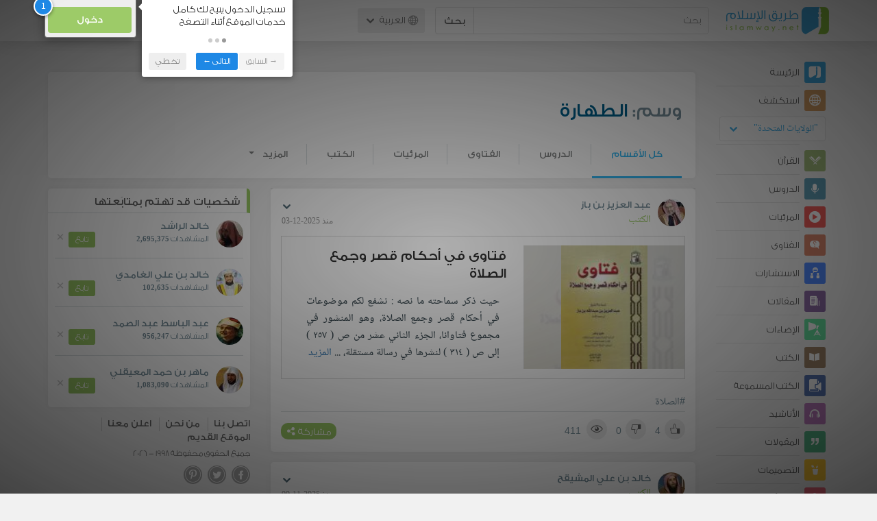

--- FILE ---
content_type: text/html; charset=UTF-8
request_url: https://ar.islamway.net/tag/%D8%A7%D9%84%D8%B7%D9%87%D8%A7%D8%B1%D8%A9
body_size: 13006
content:
<!DOCTYPE html>
<html lang="ar">
<head>
    <meta charset="utf-8">
    <title>وسم: الطهارة - طريق الإسلام</title>
    <link rel="canonical" href="https://ar.islamway.net/tag/%D8%A7%D9%84%D8%B7%D9%87%D8%A7%D8%B1%D8%A9"/>
        <meta name="viewport" content="width=device-width, initial-scale=1, maximum-scale=5">
    <link rel="preconnect" href="//static.islamway.net">
    <link rel="preload" href="//static.islamway.net/bundles/islamway/fonts/iw-icons-1.4.woff2" as="font" type="font/woff2" crossorigin>
            <link rel="preload" href="//static.islamway.net/bundles/islamway/fonts/gess-med.woff2" as="font" type="font/woff2" crossorigin>
        <link rel="preload" href="//static.islamway.net/bundles/islamway/fonts/noto-naskh-ar.woff2" as="font" type="font/woff2" crossorigin>
        <link rel="preload" href="//static.islamway.net/bundles/islamway/fonts/gess-light.woff2" as="font" type="font/woff2" crossorigin>
        <meta http-equiv="X-UA-Compatible" content="IE=edge">
    <link rel="icon" type="image/x-icon" href="/favicon.ico"/>
    <meta name="theme-color" content="#3c763d"/>
    
    
    
<script type="application/ld+json">
{
    "@context": "http://schema.org",
    "@type": "WebPage"
}
</script>
            <script>
        window.ga=window.ga||function(){(ga.q=ga.q||[]).push(arguments)};ga.l=+new Date;
        ga('create', 'UA-383411-1', {'cookieDomain': 'none','siteSpeedSampleRate': 20});
        ga('require', 'displayfeatures');
        ga('set', 'anonymizeIp', true);
        ga('send', 'pageview');
        ga('set', 'contentGroup3', 'islamw');
        ga('set', 'contentGroup5', window.matchMedia('(display-mode: standalone)').matches ? 'standalone' : 'browser');
    </script>
    <script async src='https://www.google-analytics.com/analytics.js'></script>

    <link rel="manifest" href="/manifest-ar.json"/>
    <link rel="publisher" href="https://plus.google.com/112852462581299882836/"/>     <link rel="home" href="https://ar.islamway.net/"/>
    <meta name="application-name" content="طريق الإسلام"/>
            <link rel="stylesheet" href="https://static.islamway.net/bundles/islamway/css/bootstrap-3.3.4.min.css">
                    <link rel="stylesheet" href="https://static.islamway.net/bundles/islamway/css/bootstrap-rtl-3.3.4.min.css">
                                            <link rel="stylesheet" href="https://static.islamway.net/assets/1.1.15/css/main_rtl.min.css">
                            <link rel="stylesheet" href="/bundles/islamway/css/ramadan1446.css">
        <style>
    .fatwarequest-user-email { color: #2196f3; }
    .entry-view .book-cover { width: 80%; max-width: 400px !important; }
    .post-details .img-wpr img { width: 100% }
    .entry-view .scholarBottom div.info a { color: #555; font-size: 11pt; }
    .brief-biography { font-size: 9pt; }
    @media (max-width: 480px) {
      .post-details #accordion .panel-body { padding: 15px 3px 3px; }
    }

    #content-wpr .entry-view .breadcrumbs, #content-wpr .collection-wpr .breadcrumbs { display: block; margin: 0; padding: 0 20px 10px; max-width: 100%; overflow: hidden; }
    #content-wpr .breadcrumbs ul { width: 800px; }
    #content-wpr .breadcrumbs li a, .breadcrumbs li span { font: 200 13px GE_SS !important; padding: 0; }
    #content-wpr .breadcrumbs li a span { color: #1e88e5; }
    #content-wpr .breadcrumbs li + li::before { content: ""; padding: 0; }

    #content-header.aggregate-173 .iw-panel {
        position: relative;
        margin-top: 0 !important;
        padding: 70px 30px !important;
        text-align: center;
        background-position: left bottom;
        background-repeat: no-repeat;
        background-size: cover;
        background-image: url(/bundles/islamway/images/ramadan-banner-bg.png);
        background-color: #42a9df;
    }
    
    #content-header.aggregate-178 .iw-panel, 
    #content-header.aggregate-182 .iw-panel, 
    #content-header.aggregate-184 .iw-panel, 
    #content-header.aggregate-186 .iw-panel, 
    #content-header.aggregate-188 .iw-panel,
	#content-header.aggregate-190 .iw-panel {
        position: relative;
        margin-top: 0 !important;
        padding: 70px 30px !important;
        text-align: center;
        background-position: left bottom;
        background-repeat: no-repeat;
        background-size: cover;
        background-color: #42a9df;
    }
    
    #content-header.aggregate-178 .iw-panel {
        background-image: url(/bundles/islamway/images/ramadan-1442-banner-bg-02.jpg);
    }
    
    #content-header.aggregate-182 .iw-panel {
        background-image: url(/bundles/islamway/images/ramadan-1443-banner-bg-02.jpg);
    }
    
    #content-header.aggregate-184 .iw-panel {
        background-image: url(/bundles/islamway/images/Lial-Ashr.png);
    }

    #content-header.aggregate-186 .iw-panel {
        background-image: url(/bundles/islamway/images/ramadan-1444-banner-bg-02.jpg);
    }

    #content-header.aggregate-188 .iw-panel {
        background-image: url(/bundles/islamway/images/ramadan-1445-banner-bg-02.jpg);
    }
	
	#content-header.aggregate-190 .iw-panel {
        background-image: url(/bundles/islamway/images/ramadan-1446-banner-bg-02.jpg);
    }

    #content-header.aggregate-173 h1 span, 
    #content-header.aggregate-178 h1 span, 
    #content-header.aggregate-182 h1 span, 
    #content-header.aggregate-184 h1 span, 
    #content-header.aggregate-186 h1 span, 
    #content-header.aggregate-188 h1 span,
    #content-header.aggregate-190 h1 span {
        display: none;
    }

    #content-header.aggregate-173 h1, 
    #content-header.aggregate-178 h1, 
    #content-header.aggregate-182 h1, 
    #content-header.aggregate-184 h1, 
    #content-header.aggregate-186 h1,
    #content-header.aggregate-188 h1,
    #content-header.aggregate-190 h1 {
        color: #fff !important;
        margin: 0 !important;
    }
    </style>
    <script>var isOldIE = false;</script>
    <!--[if lt IE 9]>
    <script>
        // <![CDATA[
    isOldIE = true;
    document.createElement('header');document.createElement('nav');document.createElement('main');document.createElement('footer');
    // ]]>
    </script>
    <![endif]-->
    <!--[if lte IE 9]>
    <script src="//static.islamway.net/bundles/islamway/js/respond-1.4.2.min.js"></script>
    <![endif]-->
</head>
<body class="rtl hover" itemscope itemtype="http://schema.org/WebPage">
<div class="main-wrapper">
    <header class="nav-onscroll nav-down" itemscope itemtype="http://schema.org/WPHeader">
        <div id="header-top">
            <div id="brand-bar">
                <div class="container">
                    <div class="brand-bar-search">
                        <div class="brand-logo">
                            <a href="/">
                                <img height="40" src="//static.islamway.net/uploads/settings/ar-logo.png" alt="طريق الإسلام">
                            </a>
                        </div>
                        <div id="search-wpr">
                            <a href="#" class="main-menu-trigger"><span class="icon-menu"></span><span class="hint">القائمة الرئيسية</span></a>
                            <form method="get" role="search" action="/search">
                                <div class="input-group">
                                    <label for="srch-term" class="sr-only">بحث</label>
                                    <input type="text" class="form-control" placeholder="بحث"
                                           name="query" id="srch-term" value="">
                                    <div class="input-group-btn">
                                        <button class="btn btn-default" type="submit">بحث</button>
                                    </div>
                                </div>
                            </form>
                        </div>

                        <div class="language-picker dropdown">
                            <a href="#" class="dropdown-toggle" data-toggle="dropdown" aria-expanded="false" role="button">
                                <span class="icon-globe"></span>
                                العربية
                                <span class="arrow-down icon-arrow-down"></span>
                            </a>
                            <ul class="dropdown-menu" role="menu" aria-labelledby="language menu">
                                                                    <li role="presentation">
                                                                                    <span role="menuitem" tabindex="-1" class="ar">العربية</span>
                                                                            </li>
                                                                    <li role="presentation">
                                                                                    <a role="menuitem" tabindex="-1" class="en" href="//en.islamway.net/">English</a>
                                                                            </li>
                                                                    <li role="presentation">
                                                                                    <a role="menuitem" tabindex="-1" class="fr" href="http://fr.islamway.net">français</a>
                                                                            </li>
                                                                    <li role="presentation">
                                                                                    <a role="menuitem" tabindex="-1" class="id" href="http://id.islamway.net">Bahasa Indonesia</a>
                                                                            </li>
                                                                    <li role="presentation">
                                                                                    <a role="menuitem" tabindex="-1" class="tr" href="http://tr.islamway.net">Türkçe</a>
                                                                            </li>
                                                                    <li role="presentation">
                                                                                    <a role="menuitem" tabindex="-1" class="fa" href="http://fa.islamway.net">فارسی</a>
                                                                            </li>
                                                                    <li role="presentation">
                                                                                    <a role="menuitem" tabindex="-1" class="es" href="http://es.islamway.net">español</a>
                                                                            </li>
                                                                    <li role="presentation">
                                                                                    <a role="menuitem" tabindex="-1" class="de" href="http://de.islamway.net">Deutsch</a>
                                                                            </li>
                                                                    <li role="presentation">
                                                                                    <a role="menuitem" tabindex="-1" class="it" href="http://it.islamway.net">italiano</a>
                                                                            </li>
                                                                    <li role="presentation">
                                                                                    <a role="menuitem" tabindex="-1" class="pt" href="http://pt.islamway.net">português</a>
                                                                            </li>
                                                                    <li role="presentation">
                                                                                    <a role="menuitem" tabindex="-1" class="zh" href="http://zh.islamway.net">中文</a>
                                                                            </li>
                                                            </ul>
                        </div>
                    </div>

                    <div class="brand-bar-user" data-intro-id="login" data-position='bottom' data-intro-text="تسجيل الدخول يتيح لك كامل خدمات الموقع أثناء التصفح">
                        <div id="user-menu">
                            <div class="membership-btns align-center col-xs-12">
    <div class="menu-container" >
        <a class="btn bg-green color-white header-btn"  data-toggle="modal" data-url="/login" data-target="#modalBox">دخول</a>
    </div>
    <br>
</div>

                        </div>
                    </div>

                </div>
            </div>
        </div>
    </header>

    <div id="main-wpr" class="container">
        <div class="row">
            <div class="col-lg-2 col-md-3">
                <div id="main-menu" class="inner-menu">
                    <div class="dropdown phone-language-picker">
                        <a href="#" class="dropdown-toggle" data-toggle="dropdown" aria-expanded="false" role="button">
                            <span class="icon-globe"></span>
                            العربية
                            <span class="arrow-down icon-arrow-down"></span>
                        </a>
                        <ul class="dropdown-menu" role="menu" aria-labelledby="language menu">
                                                            <li role="presentation">
                                                                            <span role="menuitem" tabindex="-1" class="ar">العربية</span>
                                                                    </li>
                                                            <li role="presentation">
                                                                            <a role="menuitem" tabindex="-1" class="en" href="//en.islamway.net/">English</a>
                                                                    </li>
                                                            <li role="presentation">
                                                                            <a role="menuitem" tabindex="-1" class="fr" href="http://fr.islamway.net">français</a>
                                                                    </li>
                                                            <li role="presentation">
                                                                            <a role="menuitem" tabindex="-1" class="id" href="http://id.islamway.net">Bahasa Indonesia</a>
                                                                    </li>
                                                            <li role="presentation">
                                                                            <a role="menuitem" tabindex="-1" class="tr" href="http://tr.islamway.net">Türkçe</a>
                                                                    </li>
                                                            <li role="presentation">
                                                                            <a role="menuitem" tabindex="-1" class="fa" href="http://fa.islamway.net">فارسی</a>
                                                                    </li>
                                                            <li role="presentation">
                                                                            <a role="menuitem" tabindex="-1" class="es" href="http://es.islamway.net">español</a>
                                                                    </li>
                                                            <li role="presentation">
                                                                            <a role="menuitem" tabindex="-1" class="de" href="http://de.islamway.net">Deutsch</a>
                                                                    </li>
                                                            <li role="presentation">
                                                                            <a role="menuitem" tabindex="-1" class="it" href="http://it.islamway.net">italiano</a>
                                                                    </li>
                                                            <li role="presentation">
                                                                            <a role="menuitem" tabindex="-1" class="pt" href="http://pt.islamway.net">português</a>
                                                                    </li>
                                                            <li role="presentation">
                                                                            <a role="menuitem" tabindex="-1" class="zh" href="http://zh.islamway.net">中文</a>
                                                                    </li>
                                                    </ul>
                    </div>
                    <ul id="activity-stream-tabs" class="list-inline">
    
    <li >
        <a href="/?tab=m">
            <i class="icon-logo-gray"></i>
            <span>الرئيسة</span>
        </a>
    </li>

        <li class="" data-intro-id="discover" data-position='bottom' data-intro-text="استعرض المواد الأكثر اهتمامًا من زوار دولتك أو الدولة التي تختارها">
        <a href="/?tab=h">
            <i class="icon-globe"></i>
            <span>استكشف</span>
        </a>
        <input type="hidden" id="country-code" name="country-code" value="US">
        <div id="country-selector" class="btn-group" data-id="US">
          <a type="button" class="dropdown-toggle" data-toggle="dropdown" aria-haspopup="true" aria-expanded="false">
              "الولايات المتحدة"
            <span class="arrow-down icon-arrow-down"></span>
          </a>
          <ul class="dropdown-menu">
            <li><a href="#" data-id="SA">السعودية</a></li>
            <li><a href="#" data-id="EG">مصر</a></li>
            <li><a href="#" data-id="DZ">الجزائر</a></li>
            <li><a href="#" data-id="MA">المغرب</a></li>
            <li class="countries-filter-search"><input id="country-filter" type="text" /></li>
            <li class="all-countries"></li>
          </ul>
        </div>
    </li>
</ul>
                    
    
<ul itemscope itemtype="http://schema.org/SiteNavigationElement">
            <li >
            <a itemprop="url" href="/recitations" title="القرآن">
                <i class="icon-recitations"></i>
                <span itemprop="name">القرآن</span>
            </a>
        </li>
            <li >
            <a itemprop="url" href="/lessons" title="الدروس">
                <i class="icon-lessons"></i>
                <span itemprop="name">الدروس</span>
            </a>
        </li>
            <li >
            <a itemprop="url" href="/videos" title="المرئيات">
                <i class="icon-videos"></i>
                <span itemprop="name">المرئيات</span>
            </a>
        </li>
            <li >
            <a itemprop="url" href="/fatawa" title="الفتاوى">
                <i class="icon-fatawa"></i>
                <span itemprop="name">الفتاوى</span>
            </a>
        </li>
            <li >
            <a itemprop="url" href="/counsels" title="الاستشارات">
                <i class="icon-counsels"></i>
                <span itemprop="name">الاستشارات</span>
            </a>
        </li>
            <li >
            <a itemprop="url" href="/articles" title="المقالات">
                <i class="icon-articles"></i>
                <span itemprop="name">المقالات</span>
            </a>
        </li>
            <li >
            <a itemprop="url" href="/spotlights" title="الإضاءات">
                <i class="icon-spotlights"></i>
                <span itemprop="name">الإضاءات</span>
            </a>
        </li>
            <li >
            <a itemprop="url" href="/books" title="الكتب">
                <i class="icon-books"></i>
                <span itemprop="name">الكتب</span>
            </a>
        </li>
            <li >
            <a itemprop="url" href="/audiobooks" title="الكتب المسموعة">
                <i class="icon-audiobooks"></i>
                <span itemprop="name">الكتب المسموعة</span>
            </a>
        </li>
            <li >
            <a itemprop="url" href="/anasheed" title="الأناشيد">
                <i class="icon-anasheed"></i>
                <span itemprop="name">الأناشيد</span>
            </a>
        </li>
            <li >
            <a itemprop="url" href="/quotes" title="المقولات">
                <i class="icon-quotes"></i>
                <span itemprop="name">المقولات</span>
            </a>
        </li>
            <li >
            <a itemprop="url" href="/photos" title="التصميمات">
                <i class="icon-photos"></i>
                <span itemprop="name">التصميمات</span>
            </a>
        </li>
            <li >
            <a itemprop="url" href="https://akhawat.islamway.net/forum/" title="ركن الأخوات">
                <i class="icon-sisters"></i>
                <span itemprop="name">ركن الأخوات</span>
            </a>
        </li>
            <li >
            <a itemprop="url" href="/scholars" title="العلماء والدعاة">
                <i class="icon-scholars"></i>
                <span itemprop="name">العلماء والدعاة</span>
            </a>
        </li>
    </ul>

                    <ul class="about-menu">
                        <li ><a href="/contact-forms/send">
                                <i class="icon-logo-gray icon-gray"></i>
                                <span>اتصل بنا</span>
                            </a></li>
                        <li >
                            <a href="/page/101/%D9%85%D9%86%20%D9%86%D8%AD%D9%86">
                                <i class="icon-logo-gray icon-gray"></i>
                                <span>من نحن</span>
                            </a>
                        </li>
                        <li >
                            <a href="/page/104/%D8%A7%D8%B9%D9%84%D9%86%20%D9%85%D8%B9%D9%86%D8%A7">
                                <i class="icon-logo-gray icon-gray"></i>
                                <span>اعلن معنا</span>
                            </a>
                        </li>
                        <li>
                            <a class="back-to-old" onclick="ga('send', 'event', 'Back-to-old-version', 'https://ar.islamway.net/tag/%D8%A7%D9%84%D8%B7%D9%87%D8%A7%D8%B1%D8%A9')" href="http://ar.old.islamway.net/tag/%D8%A7%D9%84%D8%B7%D9%87%D8%A7%D8%B1%D8%A9">
                                <i class="icon-logo-gray icon-gray"></i>
                                <span>الموقع القديم</span>
                            </a>
                        </li>
                    </ul>

                    <div class="about-sec">
                        <span class="copyrights">جميع الحقوق محفوظة 1998 - 2026</span>
                        <div class="side-social-icons">
                            <ul>
                                <li><a target="_blank" rel="noopener noreferrer" href="https://www.facebook.com/ArIslamway" title="Facebook"><span class="icon-facebook-rounded"></span></a></li>
                                <li><a target="_blank" rel="noopener noreferrer" href="https://twitter.com/ArIslamway" title="Twitter"><span class="icon-twitter-rounded"></span></a></li>
                                <li><a target="_blank" rel="noopener noreferrer" href="https://www.pinterest.com/ArIslamway" title="Pinterest"><span class="icon-pinterest-rounded"></span></a></li>
                            </ul>

                        </div>

                        
                    </div>
                </div>
            </div>

            <div class="col-lg-10 col-md-9">

                <a class="starttour" href="javascript:void(0);" style="display: none">مساعدة</a>
                <div class="ads_wrap">
                    <div class="ads-box-200x90 top_ad_small">
                        <div class="adunit" data-adunit="AR_200x90_W_top_allpages" data-dimensions="200x90" data-size-mapping="top-right-ads" itemscope itemtype="http://schema.org/WPAdBlock" style="margin:0 auto 15px auto;"></div>
                    </div>
                    <div class="ads-box-728x90 top_ad_big">
                        <div class="adunit" data-adunit="AR_728x90-320x100_WTM_top_allpages" data-size-mapping="top-left-ads" itemscope itemtype="http://schema.org/WPAdBlock" style=" margin:0 auto 15px auto;"></div>
                    </div>
                </div>
                <main class="row">
                    <div id="content-header" class="col-sm-12">
  <div class="iw-panel clearfix" style="margin-top:15px; padding:20px 20px 0 20px; border-radius:5px;">
    <h1 class="title"><span style="color:#78909C">وسم:</span> الطهارة</h1>

        <ul class="nav navbar-nav navbar-right header-nav">
            <li class="open"><a href="/tag/%D8%A7%D9%84%D8%B7%D9%87%D8%A7%D8%B1%D8%A9">كل الأقسام</a></li>
                        <li class=""><a href="/lessons/tag/%D8%A7%D9%84%D8%B7%D9%87%D8%A7%D8%B1%D8%A9">الدروس</a></li>
                        <li class=""><a href="/fatawa/tag/%D8%A7%D9%84%D8%B7%D9%87%D8%A7%D8%B1%D8%A9">الفتاوى</a></li>
                        <li class=""><a href="/videos/tag/%D8%A7%D9%84%D8%B7%D9%87%D8%A7%D8%B1%D8%A9">المرئيات</a></li>
                        <li class=""><a href="/books/tag/%D8%A7%D9%84%D8%B7%D9%87%D8%A7%D8%B1%D8%A9">الكتب</a></li>
                                                                                    <li class="dropdown">
        <a href="#" class="dropdown-toggle" data-toggle="dropdown" role="button" aria-expanded="false">المزيد<span class="caret"></span></a>
        <ul class="dropdown-menu" role="menu">
                                                                                                                                    <li><a href="/articles/tag/%D8%A7%D9%84%D8%B7%D9%87%D8%A7%D8%B1%D8%A9">المقالات</a></li>
                                                <li><a href="/counsels/tag/%D8%A7%D9%84%D8%B7%D9%87%D8%A7%D8%B1%D8%A9">الاستشارات</a></li>
                                                <li><a href="/audiobooks/tag/%D8%A7%D9%84%D8%B7%D9%87%D8%A7%D8%B1%D8%A9">الكتب المسموعة</a></li>
                                                <li><a href="/quotes/tag/%D8%A7%D9%84%D8%B7%D9%87%D8%A7%D8%B1%D8%A9">المقولات</a></li>
                                                <li><a href="/spotlights/tag/%D8%A7%D9%84%D8%B7%D9%87%D8%A7%D8%B1%D8%A9">الإضاءات</a></li>
                                </ul>
      </li>
          </ul>
  </div>
</div>

                                                            <div id="content-wpr" class="col-lg-8">

                        <div class="breadcrumbs">
    <ul>
          <li><a href="/" class="home" data-tip="الرئيسة"><span>الرئيسة</span></a></li>
          <li><span>وسم: الطهارة</span></li>
        </ul>
</div>

                        
                        
                                                
                        
                        <div class="row list-wpr">
  <div class="modal fade" id="share-dialog" tabindex="-1" role="dialog" aria-labelledby="share-dialog-title" aria-hidden="true">
  <div class="modal-dialog">
    <div class="modal-content">
      <div class="modal-header">
        <button type="button" class="close" data-dismiss="modal" aria-label="Close"><span aria-hidden="true">&times;</span></button>
        <h4 class="modal-title" id="share-dialog-title">مشاركة</h4>
      </div>
      <div class="modal-body">
        <textarea id="sharing-text" rows="5" style="width:100%"></textarea>
        <input type="hidden" id="shared-entry" value="" />
      </div>
      <div class="modal-footer" style="margin:10px 20px;">
        <div class="pull-right">
          <ul id="micropost-audience-dropdown" style="margin-top: 16px; margin-bottom: 0;">
            <input type="hidden" id="micropost-audience" value="1">
            <li class="dropdown" style="line-height: 20px;">
              <a href="#" class="dropdown-toggle" data-toggle="dropdown">الجميع <b class="caret"></b></a>
              <ul class="dropdown-menu">
                <li><a href="#" audience="1">الجميع</a></li>
                <li><a href="#" audience="2">متابعي المتابِعين</a></li>
                <li><a href="#" audience="4">المتابِعون</a></li>
                <li><a href="#" audience="8">أنا فقط</a></li>
              </ul>
            </li>
          </ul>
        </div>

        <button type="button" class="btn btn-default" data-dismiss="modal">إلغاء الأمر</button>
        <button type="button" id="share-btn" class="btn btn-primary">مشاركة</button>
      </div>
    </div>
  </div>
</div>
<div class="modal fade" id="reporting-dialog" tabindex="-1" role="dialog" aria-labelledby="reporting-micropost" aria-hidden="true">
  <div class="modal-dialog">
    <div class="modal-content">
      <div class="modal-header">
        <button type="button" class="close" data-dismiss="modal" aria-label="Close"><span aria-hidden="true">&times;</span></button>
        <h4 class="modal-title" id="reporting-micropost">الإبلاغ عن المادة</h4>
      </div>
      <div class="modal-body">
        <textarea id="reporting-text" rows="5" style="width:100%"></textarea>
        <input type="hidden" id="reported-entry" value="" />
      </div>
      <div class="modal-footer" style="margin:10px 20px;">
        <button type="button" class="btn btn-default" data-dismiss="modal">إلغاء الأمر</button>
        <button type="button" id="reporting-btn" class="btn btn-primary">إرسال</button>
      </div>
    </div>
  </div>
</div>
  <div class="modal fade" id="edit-blog-dialog" tabindex="-1" role="dialog" aria-labelledby="edit-micropost" aria-hidden="true">
    <div class="modal-dialog">
      <div class="modal-content">
        <div class="modal-header">
          <button type="button" class="close" data-dismiss="modal" aria-label="Close"><span aria-hidden="true">&times;</span></button>
          <h4 class="modal-title" id="edit-micropost">تعديل تدوينة</h4>
        </div>
        <div class="modal-body">
          <textarea id="edit-blog-text" rows="5" style="width:100%"></textarea>
          <input type="hidden" id="blog-entry-to-edit" value="" />
        </div>
        <div class="modal-footer" style="margin:10px 20px;">
          <button type="button" class="btn btn-default" data-dismiss="modal">إلغاء الأمر</button>
          <button type="button" id="btn-edit-blog" class="btn btn-primary">تعديل</button>
        </div>
      </div>
    </div>
  </div>
<!-- --------------------------------------------- -->
<div class="col-sm-12">
    
    <a id="page-1" class="page-anchor"></a>
        <div class="iw-panel" id="" data-position='left' data-intro="تفاصيل أكثر لاستعراض المادة من الصفحات الرئيسية، كما يمكنك مشاركة المادة على عدة وسائل اجتماعية">
      
    <div class="list-item entry" data-id="2707274" data-rank="2025-12-03 19:22:00">

        


                                        <div class="media">
        <div class="media-left">
                            <a href="/scholar/16/%D8%B9%D8%A8%D8%AF-%D8%A7%D9%84%D8%B9%D8%B2%D9%8A%D8%B2-%D8%A8%D9%86-%D8%A8%D8%A7%D8%B2">
                    <img class="media-object avatar veiled" src="//static.islamway.net/uploads/authors/_40x40/no-photo.png" data-src="//static.islamway.net/uploads/authors/_40x40/abdul-azeez-bin-baaz.jpg" alt="عبد العزيز بن باز">
                </a>
                    </div>
        <div class="media-body">
            <div class="media-action-menu">                     
    <div class="entry-menu dropdown">
        <button class="dropdown-toggle" type="button" id="entryMenu_2707274" data-toggle="dropdown" aria-label="خيارات المادة" aria-expanded="true"><span class="arrow-down icon-arrow-down"></span></button>
        <ul class="dropdown-menu dropdown-menu-left" role="menu" aria-labelledby="entryMenu_2707274">

                            <li role="presentation"><a role="menuitem" tabindex="-1" href="#" class="act bookmark"><i class="icon-bookmark"></i> <span>حفظ</span></a></li>
                <li role="presentation"><a role="menuitem" tabindex="-1" href="#" class="act favourite"><i class="icon-favourite"></i> <span>أضف إلى المفضلة</span></a></li>
            
            
                    </ul>
    </div>
 </div>
                            <h3 class="media-heading user-name"><a href="/scholar/16/%D8%B9%D8%A8%D8%AF-%D8%A7%D9%84%D8%B9%D8%B2%D9%8A%D8%B2-%D8%A8%D9%86-%D8%A8%D8%A7%D8%B2">عبد العزيز بن باز</a></h3>
            
            <div style="font-size:114%">
                                    <a href="/books" class="section">الكتب</a>
                                <span class="time"> منذ 2025-12-03</span>
            </div>
        </div>
    </div>

    <div class="fragment-wpr">
        <div class="fragment-inner">
                        <div class="side-book-wrap">

    <div class="side-book-thumb">
    <a href="/book/32474/%D9%81%D8%AA%D8%A7%D9%88%D9%89-%D9%81%D9%8A-%D8%A3%D8%AD%D9%83%D8%A7%D9%85-%D9%82%D8%B5%D8%B1-%D9%88%D8%AC%D9%85%D8%B9-%D8%A7%D9%84%D8%B5%D9%84%D8%A7%D8%A9" style="background-image: url('https://books.islamway.net/1/16/15_AABaz_FtwaQssr-100.jpg')">
      <img class="veiled" src="//static.islamway.net/bundles/islamway/images/generic-cover.jpg" data-src="https://books.islamway.net/1/16/15_AABaz_FtwaQssr-100.jpg" alt="فتاوى في أحكام قصر وجمع الصلاة" />
    </a>
  </div>
    <div class="side-book-disc">
    <h2 class="book-title">
      <a href="/book/32474/%D9%81%D8%AA%D8%A7%D9%88%D9%89-%D9%81%D9%8A-%D8%A3%D8%AD%D9%83%D8%A7%D9%85-%D9%82%D8%B5%D8%B1-%D9%88%D8%AC%D9%85%D8%B9-%D8%A7%D9%84%D8%B5%D9%84%D8%A7%D8%A9">
        فتاوى في أحكام قصر وجمع الصلاة
      </a>
    </h2>

          <div class="html">
        <div>حيث ذكر سماحته ما نصه : نشفع لكم موضوعات في أحكام قصر وجمع الصلاة، وهو المنشور في مجموع فتاوانا، الجزء الثاني عشر من ص ( ٢٥٧ ) إلى ص ( ٣١٤ ) لنشرها في رسالة مستقلة، ... <a href="/book/32474/%D9%81%D8%AA%D8%A7%D9%88%D9%89-%D9%81%D9%8A-%D8%A3%D8%AD%D9%83%D8%A7%D9%85-%D9%82%D8%B5%D8%B1-%D9%88%D8%AC%D9%85%D8%B9-%D8%A7%D9%84%D8%B5%D9%84%D8%A7%D8%A9">المزيد</a></div>
      </div>
      </div>
</div>
        </div>
        <div class="entry-footer">
                                                                    <div class="tags"><a href="/tag/%D8%A7%D9%84%D8%B5%D9%84%D8%A7%D8%A9">#الصلاة</a></div>
                            

            <div class="entry-ctrls">
                <div class="entry-ctrls-views">
                    <div>
                        <a class="act icon-like"></a>
                        <span class="up-votes">4</span>
                    </div>
                                        <div>
                        <a class="act icon-dislike"></a>
                        <span class="down-votes">0</span>
                    </div>
                                        <div>
                        <span class="icon-views"></span>
                        <span class="views-count">411</span>
                    </div>
                </div>

                <div class="share-wpr">
                    <a class="share-ctr act">
                        <span>مشاركة</span>
                        <i class="icon-share"></i>
                    </a>
                    <div class="sharing-icons horizontal" data-url="http://iswy.co/e2ijqa" data-title="فتاوى في أحكام قصر وجمع الصلاة - عبد العزيز بن باز"></div>
                </div>
            </div>
        </div>
    </div>

                </div>
    </div>

          <div class="iw-panel" >
      
    <div class="list-item entry" data-id="2702836" data-rank="2025-11-09 15:41:00">

        


                                        <div class="media">
        <div class="media-left">
                            <a href="/scholar/330/%D8%AE%D8%A7%D9%84%D8%AF-%D8%A8%D9%86-%D8%B9%D9%84%D9%8A-%D8%A7%D9%84%D9%85%D8%B4%D9%8A%D9%82%D8%AD">
                    <img class="media-object avatar veiled" src="//static.islamway.net/uploads/authors/_40x40/no-photo.png" data-src="//static.islamway.net/uploads/authors/_40x40/330.jpg" alt="خالد بن علي المشيقح">
                </a>
                    </div>
        <div class="media-body">
            <div class="media-action-menu">                     
    <div class="entry-menu dropdown">
        <button class="dropdown-toggle" type="button" id="entryMenu_2702836" data-toggle="dropdown" aria-label="خيارات المادة" aria-expanded="true"><span class="arrow-down icon-arrow-down"></span></button>
        <ul class="dropdown-menu dropdown-menu-left" role="menu" aria-labelledby="entryMenu_2702836">

                            <li role="presentation"><a role="menuitem" tabindex="-1" href="#" class="act bookmark"><i class="icon-bookmark"></i> <span>حفظ</span></a></li>
                <li role="presentation"><a role="menuitem" tabindex="-1" href="#" class="act favourite"><i class="icon-favourite"></i> <span>أضف إلى المفضلة</span></a></li>
            
            
                    </ul>
    </div>
 </div>
                            <h3 class="media-heading user-name"><a href="/scholar/330/%D8%AE%D8%A7%D9%84%D8%AF-%D8%A8%D9%86-%D8%B9%D9%84%D9%8A-%D8%A7%D9%84%D9%85%D8%B4%D9%8A%D9%82%D8%AD">خالد بن علي المشيقح</a></h3>
            
            <div style="font-size:114%">
                                    <a href="/books" class="section">الكتب</a>
                                <span class="time"> منذ 2025-11-09</span>
            </div>
        </div>
    </div>

    <div class="fragment-wpr">
        <div class="fragment-inner">
                        <div class="side-book-wrap">

    <div class="side-book-thumb">
    <a href="/book/32453/%D9%81%D9%82%D9%87-%D8%A7%D9%84%D9%86%D9%88%D8%A7%D8%B2%D9%84-%D9%81%D9%8A-%D8%A7%D9%84%D8%B9%D8%A8%D8%A7%D8%AF%D8%A7%D8%AA" style="background-image: url('https://books.islamway.net/1/330/15_KAMshiqj_NwazelIbadat-100.jpg')">
      <img class="veiled" src="//static.islamway.net/bundles/islamway/images/generic-cover.jpg" data-src="https://books.islamway.net/1/330/15_KAMshiqj_NwazelIbadat-100.jpg" alt="فقه النوازل في العبادات" />
    </a>
  </div>
    <div class="side-book-disc">
    <h2 class="book-title">
      <a href="/book/32453/%D9%81%D9%82%D9%87-%D8%A7%D9%84%D9%86%D9%88%D8%A7%D8%B2%D9%84-%D9%81%D9%8A-%D8%A7%D9%84%D8%B9%D8%A8%D8%A7%D8%AF%D8%A7%D8%AA">
        فقه النوازل في العبادات
      </a>
    </h2>

      </div>
</div>
        </div>
        <div class="entry-footer">
                                                                    <div class="tags"><a href="/tag/%D8%A7%D9%84%D8%AD%D8%AC">#الحج</a></div>
                            

            <div class="entry-ctrls">
                <div class="entry-ctrls-views">
                    <div>
                        <a class="act icon-like"></a>
                        <span class="up-votes">7</span>
                    </div>
                                        <div>
                        <a class="act icon-dislike"></a>
                        <span class="down-votes">1</span>
                    </div>
                                        <div>
                        <span class="icon-views"></span>
                        <span class="views-count">721</span>
                    </div>
                </div>

                <div class="share-wpr">
                    <a class="share-ctr act">
                        <span>مشاركة</span>
                        <i class="icon-share"></i>
                    </a>
                    <div class="sharing-icons horizontal" data-url="http://iswy.co/e2iffk" data-title="فقه النوازل في العبادات - خالد بن علي المشيقح"></div>
                </div>
            </div>
        </div>
    </div>

                </div>
    </div>

          <div class="iw-panel" >
      
    <div class="list-item entry" data-id="2694840" data-rank="2025-09-29 19:54:00">

        


            <div class="media">
        <div class="media-left">
                    </div>
        <div class="media-body">
            <div class="media-action-menu">         
    <div class="entry-menu dropdown">
        <button class="dropdown-toggle" type="button" id="entryMenu_2694840" data-toggle="dropdown" aria-label="خيارات المادة" aria-expanded="true"><span class="arrow-down icon-arrow-down"></span></button>
        <ul class="dropdown-menu dropdown-menu-left" role="menu" aria-labelledby="entryMenu_2694840">

                            <li role="presentation"><a role="menuitem" tabindex="-1" href="#" class="act bookmark"><i class="icon-bookmark"></i> <span>حفظ</span></a></li>
                <li role="presentation"><a role="menuitem" tabindex="-1" href="#" class="act favourite"><i class="icon-favourite"></i> <span>أضف إلى المفضلة</span></a></li>
            
            
                    </ul>
    </div>
 </div>
            
            <div style="font-size:114%">
                                    <a href="/articles" class="section">المقالات</a>
                                <span class="time"> منذ 2025-09-29</span>
            </div>
        </div>
    </div>

    <div class="fragment-wpr">
        <div class="fragment-inner">
                            <h2 class="article-title">
                    <a href="/article/97582/%D8%A7%D9%84%D9%88%D8%B6%D9%88%D8%A1">
                        الوضوء
                    </a>
                </h2>
                        <div class="text">ديننا هو دين الطهارة والنقاء؛ طهارة معنوية وطهارة حسية، ونقاء روح ونفس مع نقاء الجسد والثوب... لدرجة أن ديننا قد اشترط لصحة عبادة عظيمة كالصلاة أن يكون المسلم طاهرًا من الحدثين الأكبر والأصغر، ... <a href="/article/97582/%D8%A7%D9%84%D9%88%D8%B6%D9%88%D8%A1">المزيد</a></div>

        </div>
        <div class="entry-footer">
                                                                    <div class="tags"><a href="/tag/%D8%A7%D9%84%D9%88%D8%B6%D9%88%D8%A1">#الوضوء</a></div>
                            

            <div class="entry-ctrls">
                <div class="entry-ctrls-views">
                    <div>
                        <a class="act icon-like"></a>
                        <span class="up-votes">1</span>
                    </div>
                                        <div>
                        <a class="act icon-dislike"></a>
                        <span class="down-votes">0</span>
                    </div>
                                        <div>
                        <span class="icon-views"></span>
                        <span class="views-count">661</span>
                    </div>
                </div>

                <div class="share-wpr">
                    <a class="share-ctr act">
                        <span>مشاركة</span>
                        <i class="icon-share"></i>
                    </a>
                    <div class="sharing-icons horizontal" data-url="http://iswy.co/e2i7lo" data-title="الوضوء"></div>
                </div>
            </div>
        </div>
    </div>

                </div>
    </div>

          <div class="iw-panel" >
      
    <div class="list-item entry" data-id="2685844" data-rank="2025-08-03 23:46:00">

        


                                        <div class="media">
        <div class="media-left">
                            <a href="/scholar/5296/%D9%85%D9%87%D8%A7%D8%A8-%D8%A7%D9%84%D8%B3%D8%B9%D9%8A%D8%AF">
                    <img class="media-object avatar veiled" src="//static.islamway.net/uploads/authors/_40x40/no-photo.png" data-src="//static.islamway.net/uploads/authors/_40x40/no-photo.png" alt="مهاب السعيد">
                </a>
                    </div>
        <div class="media-body">
            <div class="media-action-menu">                     
    <div class="entry-menu dropdown">
        <button class="dropdown-toggle" type="button" id="entryMenu_2685844" data-toggle="dropdown" aria-label="خيارات المادة" aria-expanded="true"><span class="arrow-down icon-arrow-down"></span></button>
        <ul class="dropdown-menu dropdown-menu-left" role="menu" aria-labelledby="entryMenu_2685844">

                            <li role="presentation"><a role="menuitem" tabindex="-1" href="#" class="act bookmark"><i class="icon-bookmark"></i> <span>حفظ</span></a></li>
                <li role="presentation"><a role="menuitem" tabindex="-1" href="#" class="act favourite"><i class="icon-favourite"></i> <span>أضف إلى المفضلة</span></a></li>
            
            
                    </ul>
    </div>
 </div>
                            <h3 class="media-heading user-name"><a href="/scholar/5296/%D9%85%D9%87%D8%A7%D8%A8-%D8%A7%D9%84%D8%B3%D8%B9%D9%8A%D8%AF">مهاب السعيد</a></h3>
            
            <div style="font-size:114%">
                                    <a href="/articles" class="section">المقالات</a>
                                <span class="time"> منذ 2025-08-03</span>
            </div>
        </div>
    </div>

    <div class="fragment-wpr">
        <div class="fragment-inner">
                            <h2 class="article-title">
                    <a href="/article/96980/%D8%A7%D8%AC%D9%85%D8%B9-%D8%A8%D9%8A%D9%86-%D8%A3%D8%B5%D8%A7%D9%84%D8%AA%D9%83-%D9%88%D8%AC%D9%85%D8%A7%D9%84%D9%83">
                        اجمع بين أصالتك وجمالك
                    </a>
                </h2>
                        <div class="text">أنتَ لم تُعطَ جسدًا لتهينه روحك. ولم تُعطَ روحًا ليخدم جسدك. 
أنت لستَ مخلوقًا للدنيا، ولستَ غريبًا عنها. 
أنتَ جزء من العالم الطبيعي وطبيعته أن يتعالى دومًا عليه. ... <a href="/article/96980/%D8%A7%D8%AC%D9%85%D8%B9-%D8%A8%D9%8A%D9%86-%D8%A3%D8%B5%D8%A7%D9%84%D8%AA%D9%83-%D9%88%D8%AC%D9%85%D8%A7%D9%84%D9%83">المزيد</a></div>

        </div>
        <div class="entry-footer">
                                                                    <div class="tags"><a href="/tag/%D8%A7%D9%84%D8%B7%D9%87%D8%A7%D8%B1%D8%A9">#الطهارة</a></div>
                            

            <div class="entry-ctrls">
                <div class="entry-ctrls-views">
                    <div>
                        <a class="act icon-like"></a>
                        <span class="up-votes">0</span>
                    </div>
                                        <div>
                        <a class="act icon-dislike"></a>
                        <span class="down-votes">0</span>
                    </div>
                                        <div>
                        <span class="icon-views"></span>
                        <span class="views-count">504</span>
                    </div>
                </div>

                <div class="share-wpr">
                    <a class="share-ctr act">
                        <span>مشاركة</span>
                        <i class="icon-share"></i>
                    </a>
                    <div class="sharing-icons horizontal" data-url="http://iswy.co/e2husk" data-title="اجمع بين أصالتك وجمالك - مهاب السعيد"></div>
                </div>
            </div>
        </div>
    </div>

                </div>
    </div>

          <div class="iw-panel" >
      
    <div class="list-item entry" data-id="2667572" data-rank="2025-04-12 17:22:00">

        


                                        <div class="media">
        <div class="media-left">
                            <a href="/scholar/1223/%D8%B9%D8%A8%D8%AF-%D8%A7%D9%84%D8%B9%D8%B2%D9%8A%D8%B2-%D8%A8%D9%86-%D9%85%D8%B1%D8%B2%D9%88%D9%82-%D8%A7%D9%84%D8%B7%D8%B1%D9%8A%D9%81%D9%8A">
                    <img class="media-object avatar veiled" src="//static.islamway.net/uploads/authors/_40x40/no-photo.png" data-src="//static.islamway.net/uploads/authors/_40x40/1223.jpg" alt="عبد العزيز بن مرزوق الطريفي">
                </a>
                    </div>
        <div class="media-body">
            <div class="media-action-menu">                     
    <div class="entry-menu dropdown">
        <button class="dropdown-toggle" type="button" id="entryMenu_2667572" data-toggle="dropdown" aria-label="خيارات المادة" aria-expanded="true"><span class="arrow-down icon-arrow-down"></span></button>
        <ul class="dropdown-menu dropdown-menu-left" role="menu" aria-labelledby="entryMenu_2667572">

                            <li role="presentation"><a role="menuitem" tabindex="-1" href="#" class="act bookmark"><i class="icon-bookmark"></i> <span>حفظ</span></a></li>
                <li role="presentation"><a role="menuitem" tabindex="-1" href="#" class="act favourite"><i class="icon-favourite"></i> <span>أضف إلى المفضلة</span></a></li>
            
            
                    </ul>
    </div>
 </div>
                            <h3 class="media-heading user-name"><a href="/scholar/1223/%D8%B9%D8%A8%D8%AF-%D8%A7%D9%84%D8%B9%D8%B2%D9%8A%D8%B2-%D8%A8%D9%86-%D9%85%D8%B1%D8%B2%D9%88%D9%82-%D8%A7%D9%84%D8%B7%D8%B1%D9%8A%D9%81%D9%8A">عبد العزيز بن مرزوق الطريفي</a></h3>
            
            <div style="font-size:114%">
                                    <a href="/books" class="section">الكتب</a>
                                <span class="time"> منذ 2025-04-12</span>
            </div>
        </div>
    </div>

    <div class="fragment-wpr">
        <div class="fragment-inner">
                        <div class="side-book-wrap">

    <div class="side-book-thumb">
    <a href="/book/32301/%D8%B5%D9%81%D8%A9-%D9%88%D8%B6%D9%88%D8%A1-%D8%A7%D9%84%D9%86%D8%A8%D9%8A-%EF%B7%BA" style="background-image: url('https://books.islamway.net/1/1223/15_AMTraifi_WodoNbie-100.jpg')">
      <img class="veiled" src="//static.islamway.net/bundles/islamway/images/generic-cover.jpg" data-src="https://books.islamway.net/1/1223/15_AMTraifi_WodoNbie-100.jpg" alt="صفة وضوء النبي ﷺ" />
    </a>
  </div>
    <div class="side-book-disc">
    <h2 class="book-title">
      <a href="/book/32301/%D8%B5%D9%81%D8%A9-%D9%88%D8%B6%D9%88%D8%A1-%D8%A7%D9%84%D9%86%D8%A8%D9%8A-%EF%B7%BA">
        صفة وضوء النبي ﷺ
      </a>
    </h2>

          <div class="html">
        <div>كما في حديث عثمان بن عفان رضي الله عنه ... <a href="/book/32301/%D8%B5%D9%81%D8%A9-%D9%88%D8%B6%D9%88%D8%A1-%D8%A7%D9%84%D9%86%D8%A8%D9%8A-%EF%B7%BA">المزيد</a></div>
      </div>
      </div>
</div>
        </div>
        <div class="entry-footer">
                                                                    <div class="tags"><a href="/tag/%D8%A7%D9%84%D8%B5%D9%84%D8%A7%D8%A9">#الصلاة</a></div>
                            

            <div class="entry-ctrls">
                <div class="entry-ctrls-views">
                    <div>
                        <a class="act icon-like"></a>
                        <span class="up-votes">8</span>
                    </div>
                                        <div>
                        <a class="act icon-dislike"></a>
                        <span class="down-votes">0</span>
                    </div>
                                        <div>
                        <span class="icon-views"></span>
                        <span class="views-count">1,328</span>
                    </div>
                </div>

                <div class="share-wpr">
                    <a class="share-ctr act">
                        <span>مشاركة</span>
                        <i class="icon-share"></i>
                    </a>
                    <div class="sharing-icons horizontal" data-url="http://iswy.co/e2hd1k" data-title="صفة وضوء النبي ﷺ - عبد العزيز بن مرزوق الطريفي"></div>
                </div>
            </div>
        </div>
    </div>

                </div>
    </div>

          <div class="iw-panel" >
      
    <div class="list-item entry" data-id="2634184" data-rank="2024-09-23 15:00:00">

        


            <div class="media">
        <div class="media-left">
                    </div>
        <div class="media-body">
            <div class="media-action-menu">         
    <div class="entry-menu dropdown">
        <button class="dropdown-toggle" type="button" id="entryMenu_2634184" data-toggle="dropdown" aria-label="خيارات المادة" aria-expanded="true"><span class="arrow-down icon-arrow-down"></span></button>
        <ul class="dropdown-menu dropdown-menu-left" role="menu" aria-labelledby="entryMenu_2634184">

                            <li role="presentation"><a role="menuitem" tabindex="-1" href="#" class="act bookmark"><i class="icon-bookmark"></i> <span>حفظ</span></a></li>
                <li role="presentation"><a role="menuitem" tabindex="-1" href="#" class="act favourite"><i class="icon-favourite"></i> <span>أضف إلى المفضلة</span></a></li>
            
            
                    </ul>
    </div>
 </div>
            
            <div style="font-size:114%">
                                    <a href="/articles" class="section">المقالات</a>
                                <span class="time"> منذ 2024-09-23</span>
            </div>
        </div>
    </div>

    <div class="fragment-wpr">
        <div class="fragment-inner">
                            <h2 class="article-title">
                    <a href="/article/94418/%D8%AA%D9%86%D8%A8%D9%8A%D9%87%D8%A7%D8%AA-%D9%84%D8%A8%D8%B9%D8%B6-%D9%85%D8%B3%D8%A7%D8%A6%D9%84-%D8%A7%D9%84%D8%B7%D9%87%D8%A7%D8%B1%D8%A9-%D9%88%D8%A7%D9%84%D9%88%D8%B6%D9%88%D8%A1">
                        تنبيهات لبعض مسائل الطهارة والوضوء
                    </a>
                </h2>
                        <div class="text">أخطاء المتوضِّئين، وأهمية الوضوء والطهارة في شريعة الإسلام، فهذه وقفات وتنبيهات لبعض ما يتعلق بهذه الشعيرة العظيمة: ... <a href="/article/94418/%D8%AA%D9%86%D8%A8%D9%8A%D9%87%D8%A7%D8%AA-%D9%84%D8%A8%D8%B9%D8%B6-%D9%85%D8%B3%D8%A7%D8%A6%D9%84-%D8%A7%D9%84%D8%B7%D9%87%D8%A7%D8%B1%D8%A9-%D9%88%D8%A7%D9%84%D9%88%D8%B6%D9%88%D8%A1">المزيد</a></div>

        </div>
        <div class="entry-footer">
                                                                    <div class="tags"><a href="/tag/%D8%A7%D9%84%D9%88%D8%B6%D9%88%D8%A1">#الوضوء</a></div>
                            

            <div class="entry-ctrls">
                <div class="entry-ctrls-views">
                    <div>
                        <a class="act icon-like"></a>
                        <span class="up-votes">2</span>
                    </div>
                                        <div>
                        <a class="act icon-dislike"></a>
                        <span class="down-votes">1</span>
                    </div>
                                        <div>
                        <span class="icon-views"></span>
                        <span class="views-count">3,954</span>
                    </div>
                </div>

                <div class="share-wpr">
                    <a class="share-ctr act">
                        <span>مشاركة</span>
                        <i class="icon-share"></i>
                    </a>
                    <div class="sharing-icons horizontal" data-url="http://iswy.co/e2gce8" data-title="تنبيهات لبعض مسائل الطهارة والوضوء"></div>
                </div>
            </div>
        </div>
    </div>

                </div>
    </div>

          <div class="iw-panel" >
      
    <div class="list-item entry" data-id="2622002" data-rank="2024-05-13 01:26:00">

        


            <div class="media">
        <div class="media-left">
                    </div>
        <div class="media-body">
            <div class="media-action-menu">         
    <div class="entry-menu dropdown">
        <button class="dropdown-toggle" type="button" id="entryMenu_2622002" data-toggle="dropdown" aria-label="خيارات المادة" aria-expanded="true"><span class="arrow-down icon-arrow-down"></span></button>
        <ul class="dropdown-menu dropdown-menu-left" role="menu" aria-labelledby="entryMenu_2622002">

                            <li role="presentation"><a role="menuitem" tabindex="-1" href="#" class="act bookmark"><i class="icon-bookmark"></i> <span>حفظ</span></a></li>
                <li role="presentation"><a role="menuitem" tabindex="-1" href="#" class="act favourite"><i class="icon-favourite"></i> <span>أضف إلى المفضلة</span></a></li>
            
            
                    </ul>
    </div>
 </div>
            
            <div style="font-size:114%">
                                    <a href="/articles" class="section">المقالات</a>
                                <span class="time"> منذ 2024-05-13</span>
            </div>
        </div>
    </div>

    <div class="fragment-wpr">
        <div class="fragment-inner">
                            <h2 class="article-title">
                    <a href="/article/93341/%D8%A7%D9%84%D9%86%D8%B8%D8%A7%D9%81%D8%A9-%D9%81%D9%8A-%D8%A7%D9%84%D8%A5%D8%B3%D9%84%D8%A7%D9%85">
                        النظافة في الإسلام
                    </a>
                </h2>
                        <div class="text">إن ما حض وحث عليه شرع الله الإسلام، النظافة، بل إنها علامة الإسلام ومعناه ومدلوله، وليس هناك من دين أو قانون أو نظام حث أهله على النظافة كدين السلام الطاهر الطهور التطهير المتخير المرتضى للأمة جمعاء. ... <a href="/article/93341/%D8%A7%D9%84%D9%86%D8%B8%D8%A7%D9%81%D8%A9-%D9%81%D9%8A-%D8%A7%D9%84%D8%A5%D8%B3%D9%84%D8%A7%D9%85">المزيد</a></div>

        </div>
        <div class="entry-footer">
                                                                    <div class="tags"><a href="/tag/%D9%81%D9%8A">#في</a></div>
                            

            <div class="entry-ctrls">
                <div class="entry-ctrls-views">
                    <div>
                        <a class="act icon-like"></a>
                        <span class="up-votes">1</span>
                    </div>
                                        <div>
                        <a class="act icon-dislike"></a>
                        <span class="down-votes">0</span>
                    </div>
                                        <div>
                        <span class="icon-views"></span>
                        <span class="views-count">2,154</span>
                    </div>
                </div>

                <div class="share-wpr">
                    <a class="share-ctr act">
                        <span>مشاركة</span>
                        <i class="icon-share"></i>
                    </a>
                    <div class="sharing-icons horizontal" data-url="http://iswy.co/e2g0hi" data-title="النظافة في الإسلام"></div>
                </div>
            </div>
        </div>
    </div>

                </div>
    </div>

          <div class="iw-panel" >
      
    <div class="list-item entry" data-id="2614536" data-rank="2024-02-04 14:11:00">

        


            <div class="media">
        <div class="media-left">
                    </div>
        <div class="media-body">
            <div class="media-action-menu">         
    <div class="entry-menu dropdown">
        <button class="dropdown-toggle" type="button" id="entryMenu_2614536" data-toggle="dropdown" aria-label="خيارات المادة" aria-expanded="true"><span class="arrow-down icon-arrow-down"></span></button>
        <ul class="dropdown-menu dropdown-menu-left" role="menu" aria-labelledby="entryMenu_2614536">

                            <li role="presentation"><a role="menuitem" tabindex="-1" href="#" class="act bookmark"><i class="icon-bookmark"></i> <span>حفظ</span></a></li>
                <li role="presentation"><a role="menuitem" tabindex="-1" href="#" class="act favourite"><i class="icon-favourite"></i> <span>أضف إلى المفضلة</span></a></li>
            
            
                    </ul>
    </div>
 </div>
            
            <div style="font-size:114%">
                                    <a href="/books" class="section">الكتب</a>
                                <span class="time"> منذ 2024-02-04</span>
            </div>
        </div>
    </div>

    <div class="fragment-wpr">
        <div class="fragment-inner">
                        <div class="side-book-wrap">

    <div class="side-book-thumb">
    <a href="/book/32025/%D8%A7%D9%84%D9%85%D8%A7%D8%A1-%D9%81%D9%8A-%D8%A7%D9%84%D9%82%D8%B1%D8%A2%D9%86-%D8%A7%D9%84%D9%83%D8%B1%D9%8A%D9%85" style="background-image: url('https://books.islamway.net/1/15_GMAzayer_QuranMaa-100.jpg')">
      <img class="veiled" src="//static.islamway.net/bundles/islamway/images/generic-cover.jpg" data-src="https://books.islamway.net/1/15_GMAzayer_QuranMaa-100.jpg" alt="الماء في القرآن الكريم" />
    </a>
  </div>
    <div class="side-book-disc">
    <h2 class="book-title">
      <a href="/book/32025/%D8%A7%D9%84%D9%85%D8%A7%D8%A1-%D9%81%D9%8A-%D8%A7%D9%84%D9%82%D8%B1%D8%A2%D9%86-%D8%A7%D9%84%D9%83%D8%B1%D9%8A%D9%85">
        الماء في القرآن الكريم
      </a>
    </h2>

          <div class="html">
        <div>تأليف: غالب محمد رجا الزعارير.  أصل الكتاب رسالة علمية ... <a href="/book/32025/%D8%A7%D9%84%D9%85%D8%A7%D8%A1-%D9%81%D9%8A-%D8%A7%D9%84%D9%82%D8%B1%D8%A2%D9%86-%D8%A7%D9%84%D9%83%D8%B1%D9%8A%D9%85">المزيد</a></div>
      </div>
      </div>
</div>
        </div>
        <div class="entry-footer">
                                                                    <div class="tags"><a href="/tag/%D8%A7%D9%84%D9%82%D8%B5%D8%B5">#القصص</a></div>
                            

            <div class="entry-ctrls">
                <div class="entry-ctrls-views">
                    <div>
                        <a class="act icon-like"></a>
                        <span class="up-votes">10</span>
                    </div>
                                        <div>
                        <a class="act icon-dislike"></a>
                        <span class="down-votes">0</span>
                    </div>
                                        <div>
                        <span class="icon-views"></span>
                        <span class="views-count">2,148</span>
                    </div>
                </div>

                <div class="share-wpr">
                    <a class="share-ctr act">
                        <span>مشاركة</span>
                        <i class="icon-share"></i>
                    </a>
                    <div class="sharing-icons horizontal" data-url="http://iswy.co/e2fp88" data-title="الماء في القرآن الكريم"></div>
                </div>
            </div>
        </div>
    </div>

                </div>
    </div>

          <div class="iw-panel" >
      
    <div class="list-item entry" data-id="2614534" data-rank="2024-02-04 14:09:00">

        


            <div class="media">
        <div class="media-left">
                    </div>
        <div class="media-body">
            <div class="media-action-menu">         
    <div class="entry-menu dropdown">
        <button class="dropdown-toggle" type="button" id="entryMenu_2614534" data-toggle="dropdown" aria-label="خيارات المادة" aria-expanded="true"><span class="arrow-down icon-arrow-down"></span></button>
        <ul class="dropdown-menu dropdown-menu-left" role="menu" aria-labelledby="entryMenu_2614534">

                            <li role="presentation"><a role="menuitem" tabindex="-1" href="#" class="act bookmark"><i class="icon-bookmark"></i> <span>حفظ</span></a></li>
                <li role="presentation"><a role="menuitem" tabindex="-1" href="#" class="act favourite"><i class="icon-favourite"></i> <span>أضف إلى المفضلة</span></a></li>
            
            
                    </ul>
    </div>
 </div>
            
            <div style="font-size:114%">
                                    <a href="/books" class="section">الكتب</a>
                                <span class="time"> منذ 2024-02-04</span>
            </div>
        </div>
    </div>

    <div class="fragment-wpr">
        <div class="fragment-inner">
                        <div class="side-book-wrap">

    <div class="side-book-thumb">
    <a href="/book/32024/%D8%A7%D9%84%D9%88%D8%B3%D9%88%D8%B3%D8%A9-%D8%B1%D8%A4%D9%8A%D8%A9-%D8%B4%D8%B1%D8%B9%D9%8A%D8%A9-%D8%B7%D8%A8%D9%8A%D8%A9-%D8%AF%D8%B1%D8%A7%D8%B3%D8%A9-%D9%85%D9%8A%D8%AF%D8%A7%D9%86%D9%8A%D8%A9" style="background-image: url('https://books.islamway.net/1/15_ASAwad_Wswsah-100.jpg')">
      <img class="veiled" src="//static.islamway.net/bundles/islamway/images/generic-cover.jpg" data-src="https://books.islamway.net/1/15_ASAwad_Wswsah-100.jpg" alt="الوسوسة رؤية شرعية طبية (دراسة ميدانية)" />
    </a>
  </div>
    <div class="side-book-disc">
    <h2 class="book-title">
      <a href="/book/32024/%D8%A7%D9%84%D9%88%D8%B3%D9%88%D8%B3%D8%A9-%D8%B1%D8%A4%D9%8A%D8%A9-%D8%B4%D8%B1%D8%B9%D9%8A%D8%A9-%D8%B7%D8%A8%D9%8A%D8%A9-%D8%AF%D8%B1%D8%A7%D8%B3%D8%A9-%D9%85%D9%8A%D8%AF%D8%A7%D9%86%D9%8A%D8%A9">
        الوسوسة رؤية شرعية طبية (دراسة ميدانية)
      </a>
    </h2>

          <div class="html">
        <div>تأليف: عبد الرحمن بن ساير العواد.  أصل الكتاب رسالة علمية ... <a href="/book/32024/%D8%A7%D9%84%D9%88%D8%B3%D9%88%D8%B3%D8%A9-%D8%B1%D8%A4%D9%8A%D8%A9-%D8%B4%D8%B1%D8%B9%D9%8A%D8%A9-%D8%B7%D8%A8%D9%8A%D8%A9-%D8%AF%D8%B1%D8%A7%D8%B3%D8%A9-%D9%85%D9%8A%D8%AF%D8%A7%D9%86%D9%8A%D8%A9">المزيد</a></div>
      </div>
      </div>
</div>
        </div>
        <div class="entry-footer">
                                                                    <div class="tags"><a href="/tag/%D8%A7%D9%84%D8%B9%D8%A8%D8%A7%D8%AF%D8%A9">#العبادة</a></div>
                            

            <div class="entry-ctrls">
                <div class="entry-ctrls-views">
                    <div>
                        <a class="act icon-like"></a>
                        <span class="up-votes">4</span>
                    </div>
                                        <div>
                        <a class="act icon-dislike"></a>
                        <span class="down-votes">1</span>
                    </div>
                                        <div>
                        <span class="icon-views"></span>
                        <span class="views-count">1,650</span>
                    </div>
                </div>

                <div class="share-wpr">
                    <a class="share-ctr act">
                        <span>مشاركة</span>
                        <i class="icon-share"></i>
                    </a>
                    <div class="sharing-icons horizontal" data-url="http://iswy.co/e2fp86" data-title="الوسوسة رؤية شرعية طبية (دراسة ميدانية)"></div>
                </div>
            </div>
        </div>
    </div>

                </div>
    </div>

          <div class="iw-panel" >
      
    <div class="list-item entry" data-id="2613690" data-rank="2024-01-23 08:44:00">

        


                                        <div class="media">
        <div class="media-left">
                            <a href="/scholar/631/%D8%B9%D8%A8%D8%AF-%D8%A7%D9%84%D9%84%D9%87-%D8%A8%D9%86-%D9%85%D8%AD%D9%85%D8%AF-%D8%A7%D9%84%D8%B4%D9%85%D8%B1%D8%A7%D9%86%D9%8A">
                    <img class="media-object avatar veiled" src="//static.islamway.net/uploads/authors/_40x40/no-photo.png" data-src="//static.islamway.net/uploads/authors/_40x40/amshmrani.jpg" alt="عبد الله بن محمد الشمراني">
                </a>
                    </div>
        <div class="media-body">
            <div class="media-action-menu">                     
    <div class="entry-menu dropdown">
        <button class="dropdown-toggle" type="button" id="entryMenu_2613690" data-toggle="dropdown" aria-label="خيارات المادة" aria-expanded="true"><span class="arrow-down icon-arrow-down"></span></button>
        <ul class="dropdown-menu dropdown-menu-left" role="menu" aria-labelledby="entryMenu_2613690">

                            <li role="presentation"><a role="menuitem" tabindex="-1" href="#" class="act bookmark"><i class="icon-bookmark"></i> <span>حفظ</span></a></li>
                <li role="presentation"><a role="menuitem" tabindex="-1" href="#" class="act favourite"><i class="icon-favourite"></i> <span>أضف إلى المفضلة</span></a></li>
            
            
                    </ul>
    </div>
 </div>
                            <h3 class="media-heading user-name"><a href="/scholar/631/%D8%B9%D8%A8%D8%AF-%D8%A7%D9%84%D9%84%D9%87-%D8%A8%D9%86-%D9%85%D8%AD%D9%85%D8%AF-%D8%A7%D9%84%D8%B4%D9%85%D8%B1%D8%A7%D9%86%D9%8A">عبد الله بن محمد الشمراني</a></h3>
            
            <div style="font-size:114%">
                                    <a href="/books" class="section">الكتب</a>
                                <span class="time"> منذ 2024-01-23</span>
            </div>
        </div>
    </div>

    <div class="fragment-wpr">
        <div class="fragment-inner">
                        <div class="side-book-wrap">

    <div class="side-book-thumb">
    <a href="/book/32011/%D8%A5%D8%B3%D8%B9%D8%A7%D9%81-%D8%A3%D9%87%D9%84-%D8%A7%D9%84%D8%B9%D8%B5%D8%B1-%D8%A8%D8%A3%D8%AD%D9%83%D8%A7%D9%85-%D8%A7%D9%84%D8%A8%D8%AD%D8%B1-%D8%A3%D8%AD%D9%83%D8%A7%D9%85-%D8%A7%D9%84%D8%B9%D8%A8%D8%A7%D8%AF%D8%A7%D8%AA" style="background-image: url('https://books.islamway.net/1/631/15_AMShmrani_AhkamBhhr-100.jpg')">
      <img class="veiled" src="//static.islamway.net/bundles/islamway/images/generic-cover.jpg" data-src="https://books.islamway.net/1/631/15_AMShmrani_AhkamBhhr-100.jpg" alt="إسعاف أهل العصر بأحكام البحر (أحكام العبادات)" />
    </a>
  </div>
    <div class="side-book-disc">
    <h2 class="book-title">
      <a href="/book/32011/%D8%A5%D8%B3%D8%B9%D8%A7%D9%81-%D8%A3%D9%87%D9%84-%D8%A7%D9%84%D8%B9%D8%B5%D8%B1-%D8%A8%D8%A3%D8%AD%D9%83%D8%A7%D9%85-%D8%A7%D9%84%D8%A8%D8%AD%D8%B1-%D8%A3%D8%AD%D9%83%D8%A7%D9%85-%D8%A7%D9%84%D8%B9%D8%A8%D8%A7%D8%AF%D8%A7%D8%AA">
        إسعاف أهل العصر بأحكام البحر (أحكام العبادات)
      </a>
    </h2>

          <div class="html">
        <div>أصل الكتاب رسالة علمية لدرجة الدكتوراه ... <a href="/book/32011/%D8%A5%D8%B3%D8%B9%D8%A7%D9%81-%D8%A3%D9%87%D9%84-%D8%A7%D9%84%D8%B9%D8%B5%D8%B1-%D8%A8%D8%A3%D8%AD%D9%83%D8%A7%D9%85-%D8%A7%D9%84%D8%A8%D8%AD%D8%B1-%D8%A3%D8%AD%D9%83%D8%A7%D9%85-%D8%A7%D9%84%D8%B9%D8%A8%D8%A7%D8%AF%D8%A7%D8%AA">المزيد</a></div>
      </div>
      </div>
</div>
        </div>
        <div class="entry-footer">
                                                                    <div class="tags"><a href="/tag/%D8%A7%D9%84%D8%B5%D9%84%D8%A7%D8%A9">#الصلاة</a></div>
                            

            <div class="entry-ctrls">
                <div class="entry-ctrls-views">
                    <div>
                        <a class="act icon-like"></a>
                        <span class="up-votes">1</span>
                    </div>
                                        <div>
                        <a class="act icon-dislike"></a>
                        <span class="down-votes">1</span>
                    </div>
                                        <div>
                        <span class="icon-views"></span>
                        <span class="views-count">958</span>
                    </div>
                </div>

                <div class="share-wpr">
                    <a class="share-ctr act">
                        <span>مشاركة</span>
                        <i class="icon-share"></i>
                    </a>
                    <div class="sharing-icons horizontal" data-url="http://iswy.co/e2fodq" data-title="إسعاف أهل العصر بأحكام البحر (أحكام العبادات) - عبد الله بن محمد الشمراني"></div>
                </div>
            </div>
        </div>
    </div>

                </div>
    </div>

        <div class="iw-panel">
      <div class="ads_wrap_box">
  <div class="ads_wrap">
    <div class="ads-box-300x250 ad_r">
      <div class="adunit" data-adunit="AR_300x250_WTM_middleR_allpages" data-dimensions="300x250" itemscope itemtype="http://schema.org/WPAdBlock"></div>
    </div>
    <div class="ads-box-300x250 ad_l">
      <div class="adunit" data-adunit="AR_300x250_WTM_middleL_allpages" data-dimensions="300x250" itemscope itemtype="http://schema.org/WPAdBlock"></div>
    </div>
  </div>
</div>
    </div>
          <div class="iw-panel" >
      
    <div class="list-item entry" data-id="2613372" data-rank="2024-01-19 16:03:00">

        


                                        <div class="media">
        <div class="media-left">
                            <a href="/scholar/823/%D8%B9%D8%A8%D8%AF-%D8%A7%D9%84%D9%84%D9%87-%D8%A8%D9%86-%D9%85%D8%AD%D9%85%D8%AF-%D8%A8%D9%86-%D8%AD%D9%85%D9%8A%D8%AF">
                    <img class="media-object avatar veiled" src="//static.islamway.net/uploads/authors/_40x40/no-photo.png" data-src="//static.islamway.net/uploads/authors/_40x40/amhomeed.jpg" alt="عبد الله بن محمد بن حميد">
                </a>
                    </div>
        <div class="media-body">
            <div class="media-action-menu">                     
    <div class="entry-menu dropdown">
        <button class="dropdown-toggle" type="button" id="entryMenu_2613372" data-toggle="dropdown" aria-label="خيارات المادة" aria-expanded="true"><span class="arrow-down icon-arrow-down"></span></button>
        <ul class="dropdown-menu dropdown-menu-left" role="menu" aria-labelledby="entryMenu_2613372">

                            <li role="presentation"><a role="menuitem" tabindex="-1" href="#" class="act bookmark"><i class="icon-bookmark"></i> <span>حفظ</span></a></li>
                <li role="presentation"><a role="menuitem" tabindex="-1" href="#" class="act favourite"><i class="icon-favourite"></i> <span>أضف إلى المفضلة</span></a></li>
            
            
                    </ul>
    </div>
 </div>
                            <h3 class="media-heading user-name"><a href="/scholar/823/%D8%B9%D8%A8%D8%AF-%D8%A7%D9%84%D9%84%D9%87-%D8%A8%D9%86-%D9%85%D8%AD%D9%85%D8%AF-%D8%A8%D9%86-%D8%AD%D9%85%D9%8A%D8%AF">عبد الله بن محمد بن حميد</a></h3>
            
            <div style="font-size:114%">
                                    <a href="/books" class="section">الكتب</a>
                                <span class="time"> منذ 2024-01-19</span>
            </div>
        </div>
    </div>

    <div class="fragment-wpr">
        <div class="fragment-inner">
                        <div class="side-book-wrap">

    <div class="side-book-thumb">
    <a href="/book/32008/%D8%B4%D8%B1%D8%AD-%D8%A7%D9%84%D8%B1%D9%88%D8%B6-%D8%A7%D9%84%D9%85%D8%B1%D8%A8%D8%B9" style="background-image: url('https://books.islamway.net/1/4688/roudmorbi3-100.jpg')">
      <img class="veiled" src="//static.islamway.net/bundles/islamway/images/generic-cover.jpg" data-src="https://books.islamway.net/1/4688/roudmorbi3-100.jpg" alt="شرح الروض المربع" />
    </a>
  </div>
    <div class="side-book-disc">
    <h2 class="book-title">
      <a href="/book/32008/%D8%B4%D8%B1%D8%AD-%D8%A7%D9%84%D8%B1%D9%88%D8%B6-%D8%A7%D9%84%D9%85%D8%B1%D8%A8%D8%B9">
        شرح الروض المربع
      </a>
    </h2>

          <div class="html">
        <div>(1) كتاب الطهارة
(2) كتاب الصلاة
(3) تتمة كتاب الصلاة
(4) كتاب الزكاة والصوم
(5) كتاب المناسك والجهاد ... <a href="/book/32008/%D8%B4%D8%B1%D8%AD-%D8%A7%D9%84%D8%B1%D9%88%D8%B6-%D8%A7%D9%84%D9%85%D8%B1%D8%A8%D8%B9">المزيد</a></div>
      </div>
      </div>
</div>
        </div>
        <div class="entry-footer">
                                                                    <div class="tags"><a href="/tag/%D8%A7%D9%84%D8%B5%D9%84%D8%A7%D8%A9">#الصلاة</a></div>
                            

            <div class="entry-ctrls">
                <div class="entry-ctrls-views">
                    <div>
                        <a class="act icon-like"></a>
                        <span class="up-votes">2</span>
                    </div>
                                        <div>
                        <a class="act icon-dislike"></a>
                        <span class="down-votes">0</span>
                    </div>
                                        <div>
                        <span class="icon-views"></span>
                        <span class="views-count">2,619</span>
                    </div>
                </div>

                <div class="share-wpr">
                    <a class="share-ctr act">
                        <span>مشاركة</span>
                        <i class="icon-share"></i>
                    </a>
                    <div class="sharing-icons horizontal" data-url="http://iswy.co/e2fo3s" data-title="شرح الروض المربع - عبد الله بن محمد بن حميد"></div>
                </div>
            </div>
        </div>
    </div>

                </div>
    </div>

          <div class="iw-panel" >
      
    <div class="list-item entry" data-id="2604669" data-rank="2023-10-06 08:46:00">

        


                                        <div class="media">
        <div class="media-left">
                            <a href="/scholar/4834/%D9%81%D9%87%D8%AF-%D8%A8%D9%86-%D8%B9%D8%A8%D8%AF-%D8%A7%D9%84%D8%B9%D8%B2%D9%8A%D8%B2-%D8%A7%D9%84%D8%B4%D9%88%D9%8A%D8%B1%D8%AE">
                    <img class="media-object avatar veiled" src="//static.islamway.net/uploads/authors/_40x40/no-photo.png" data-src="//static.islamway.net/uploads/authors/_40x40/no-photo.png" alt="فهد بن عبد العزيز الشويرخ">
                </a>
                    </div>
        <div class="media-body">
            <div class="media-action-menu">                     
    <div class="entry-menu dropdown">
        <button class="dropdown-toggle" type="button" id="entryMenu_2604669" data-toggle="dropdown" aria-label="خيارات المادة" aria-expanded="true"><span class="arrow-down icon-arrow-down"></span></button>
        <ul class="dropdown-menu dropdown-menu-left" role="menu" aria-labelledby="entryMenu_2604669">

                            <li role="presentation"><a role="menuitem" tabindex="-1" href="#" class="act bookmark"><i class="icon-bookmark"></i> <span>حفظ</span></a></li>
                <li role="presentation"><a role="menuitem" tabindex="-1" href="#" class="act favourite"><i class="icon-favourite"></i> <span>أضف إلى المفضلة</span></a></li>
            
            
                    </ul>
    </div>
 </div>
                            <h3 class="media-heading user-name"><a href="/scholar/4834/%D9%81%D9%87%D8%AF-%D8%A8%D9%86-%D8%B9%D8%A8%D8%AF-%D8%A7%D9%84%D8%B9%D8%B2%D9%8A%D8%B2-%D8%A7%D9%84%D8%B4%D9%88%D9%8A%D8%B1%D8%AE">فهد بن عبد العزيز الشويرخ</a></h3>
            
            <div style="font-size:114%">
                                    <a href="/articles" class="section">المقالات</a>
                                <span class="time"> منذ 2023-10-06</span>
            </div>
        </div>
    </div>

    <div class="fragment-wpr">
        <div class="fragment-inner">
                            <h2 class="article-title">
                    <a href="/article/91352/%D9%81%D9%88%D8%A7%D8%A6%D8%AF-%D9%85%D8%AE%D8%AA%D8%B5%D8%B1%D8%A9-%D9%85%D9%86-%D9%83%D8%AA%D8%A7%D8%A8-%D8%A7%D9%84%D8%B7%D9%87%D8%A7%D8%B1%D8%A9-%D9%85%D9%86-%D8%B4%D8%B1%D8%AD-%D8%B9%D9%85%D8%AF%D8%A9-%D8%A7%D9%84%D8%A3%D8%AD%D9%83%D8%A7%D9%85-%D9%85%D9%86-%D9%84%D9%84%D8%B9%D9%84%D8%A7%D9%85%D8%A9-%D8%A7%D9%84%D8%B9%D8%AB%D9%8A%D9%85%D9%8A%D9%86">
                        فوائد مختصرة من كتاب الطهارة من شرح عمدة الأحكام من للعلامة العثيمين
                    </a>
                </h2>
                        <div class="text">فوائد مختصرة من كتاب الطهرة, من شرح عمدة الأحكام, للعلامة محمد بن صالح العثيمين رحمه الله, وهي فوائد مختصرة لا تتجاوز الفائدة الواحدة ثلاثة أسطر, أسأل  الله الكريم أن ينفع بها الجميع ... <a href="/article/91352/%D9%81%D9%88%D8%A7%D8%A6%D8%AF-%D9%85%D8%AE%D8%AA%D8%B5%D8%B1%D8%A9-%D9%85%D9%86-%D9%83%D8%AA%D8%A7%D8%A8-%D8%A7%D9%84%D8%B7%D9%87%D8%A7%D8%B1%D8%A9-%D9%85%D9%86-%D8%B4%D8%B1%D8%AD-%D8%B9%D9%85%D8%AF%D8%A9-%D8%A7%D9%84%D8%A3%D8%AD%D9%83%D8%A7%D9%85-%D9%85%D9%86-%D9%84%D9%84%D8%B9%D9%84%D8%A7%D9%85%D8%A9-%D8%A7%D9%84%D8%B9%D8%AB%D9%8A%D9%85%D9%8A%D9%86">المزيد</a></div>

        </div>
        <div class="entry-footer">
                                                                    <div class="tags"><a href="/tag/%D8%A7%D9%84%D8%B7%D9%87%D8%A7%D8%B1%D8%A9">#الطهارة</a></div>
                            

            <div class="entry-ctrls">
                <div class="entry-ctrls-views">
                    <div>
                        <a class="act icon-like"></a>
                        <span class="up-votes">4</span>
                    </div>
                                        <div>
                        <a class="act icon-dislike"></a>
                        <span class="down-votes">0</span>
                    </div>
                                        <div>
                        <span class="icon-views"></span>
                        <span class="views-count">1,357</span>
                    </div>
                </div>

                <div class="share-wpr">
                    <a class="share-ctr act">
                        <span>مشاركة</span>
                        <i class="icon-share"></i>
                    </a>
                    <div class="sharing-icons horizontal" data-url="http://iswy.co/e2ffjt" data-title="فوائد مختصرة من كتاب الطهارة من شرح عمدة الأحكام من للعلامة العثيمين - فهد بن عبد العزيز الشويرخ"></div>
                </div>
            </div>
        </div>
    </div>

                </div>
    </div>

          <div id="pager-wpr" class="iw-panel">
            <a id="load-more" href="/tag/%D8%A7%D9%84%D8%B7%D9%87%D8%A7%D8%B1%D8%A9?page=2&amp;lid=2604669&amp;lrank=2023-10-06%2008%3A46%3A00">عرض المزيد</a>
  </div>
  </div>

</div>
                    </div>

                                            <div class="col-lg-4">
                            <div id="side-pane">
                                <div class="sticky-side">
                                    <div id="side-blocks-wpr">
                                        <div id="follow-recommendations" class="iw-panel" data-after="5">
  <h2 class="iw-panel-head">شخصيات قد تهتم بمتابَعتها</h2>
  <div class="iw-panel-body">
    <ul class="media-list users-list">
            <li class="user-info media">
        <div class="media-left">
          <a href="/scholar/179/%D8%AE%D8%A7%D9%84%D8%AF-%D8%A7%D9%84%D8%B1%D8%A7%D8%B4%D8%AF"><img class="media-object avatar veiled" src="//static.islamway.net/uploads/authors/_40x40/no-photo.png" data-src="//static.islamway.net/uploads/authors/_40x40/khaled-alrashed.jpg" alt="خالد الراشد"></a>
        </div>
        <div class="media-body">
          <h3 class="media-heading user-name"><a href="/scholar/179/%D8%AE%D8%A7%D9%84%D8%AF-%D8%A7%D9%84%D8%B1%D8%A7%D8%B4%D8%AF">خالد الراشد</a></h3>
          <span>المشاهدات <small style="font:bold 11px Tahoma;">2,695,375</small></span>
        </div>
        <button type="button" class="close" aria-label="Close"><span aria-hidden="true">&times;</span></button>
        <div class="small-follow-btn" data-intro-id="userfollow" data-intro-text="بمتابعة هذا الداعية ستظهر لك آخر التحديثات المتعلقة به في صفحة متابعاتي">
          <div friendship-options class="grp-container">

                    <button type="button" class="btn-solid btn-color2"
                friendship-option="follow"
                data-url="/user/179/social/follow">
            تابع
        </button>
    
</div>



        </div>
      </li>
            <li class="user-info media">
        <div class="media-left">
          <a href="/scholar/776/%D8%AE%D8%A7%D9%84%D8%AF-%D8%A8%D9%86-%D8%B9%D9%84%D9%8A-%D8%A7%D9%84%D8%BA%D8%A7%D9%85%D8%AF%D9%8A"><img class="media-object avatar veiled" src="//static.islamway.net/uploads/authors/_40x40/no-photo.png" data-src="//static.islamway.net/uploads/authors/_40x40/khalid-al-ghamdi.JPG" alt="خالد بن علي الغامدي"></a>
        </div>
        <div class="media-body">
          <h3 class="media-heading user-name"><a href="/scholar/776/%D8%AE%D8%A7%D9%84%D8%AF-%D8%A8%D9%86-%D8%B9%D9%84%D9%8A-%D8%A7%D9%84%D8%BA%D8%A7%D9%85%D8%AF%D9%8A">خالد بن علي الغامدي</a></h3>
          <span>المشاهدات <small style="font:bold 11px Tahoma;">102,635</small></span>
        </div>
        <button type="button" class="close" aria-label="Close"><span aria-hidden="true">&times;</span></button>
        <div class="small-follow-btn" >
          <div friendship-options class="grp-container">

                    <button type="button" class="btn-solid btn-color2"
                friendship-option="follow"
                data-url="/user/776/social/follow">
            تابع
        </button>
    
</div>



        </div>
      </li>
            <li class="user-info media">
        <div class="media-left">
          <a href="/scholar/956/%D8%B9%D8%A8%D8%AF-%D8%A7%D9%84%D8%A8%D8%A7%D8%B3%D8%B7-%D8%B9%D8%A8%D8%AF-%D8%A7%D9%84%D8%B5%D9%85%D8%AF"><img class="media-object avatar veiled" src="//static.islamway.net/uploads/authors/_40x40/no-photo.png" data-src="//static.islamway.net/uploads/authors/_40x40/abdul-baset-abdul-samad.jpg" alt="عبد الباسط عبد الصمد"></a>
        </div>
        <div class="media-body">
          <h3 class="media-heading user-name"><a href="/scholar/956/%D8%B9%D8%A8%D8%AF-%D8%A7%D9%84%D8%A8%D8%A7%D8%B3%D8%B7-%D8%B9%D8%A8%D8%AF-%D8%A7%D9%84%D8%B5%D9%85%D8%AF">عبد الباسط عبد الصمد</a></h3>
          <span>المشاهدات <small style="font:bold 11px Tahoma;">956,247</small></span>
        </div>
        <button type="button" class="close" aria-label="Close"><span aria-hidden="true">&times;</span></button>
        <div class="small-follow-btn" >
          <div friendship-options class="grp-container">

                    <button type="button" class="btn-solid btn-color2"
                friendship-option="follow"
                data-url="/user/956/social/follow">
            تابع
        </button>
    
</div>



        </div>
      </li>
            <li class="user-info media">
        <div class="media-left">
          <a href="/scholar/1025/%D9%85%D8%A7%D9%87%D8%B1-%D8%A8%D9%86-%D8%AD%D9%85%D8%AF-%D8%A7%D9%84%D9%85%D8%B9%D9%8A%D9%82%D9%84%D9%8A"><img class="media-object avatar veiled" src="//static.islamway.net/uploads/authors/_40x40/no-photo.png" data-src="//static.islamway.net/uploads/authors/_40x40/maher-al-mueaqly.jpg" alt="ماهر بن حمد المعيقلي"></a>
        </div>
        <div class="media-body">
          <h3 class="media-heading user-name"><a href="/scholar/1025/%D9%85%D8%A7%D9%87%D8%B1-%D8%A8%D9%86-%D8%AD%D9%85%D8%AF-%D8%A7%D9%84%D9%85%D8%B9%D9%8A%D9%82%D9%84%D9%8A">ماهر بن حمد المعيقلي</a></h3>
          <span>المشاهدات <small style="font:bold 11px Tahoma;">1,083,090</small></span>
        </div>
        <button type="button" class="close" aria-label="Close"><span aria-hidden="true">&times;</span></button>
        <div class="small-follow-btn" >
          <div friendship-options class="grp-container">

                    <button type="button" class="btn-solid btn-color2"
                friendship-option="follow"
                data-url="/user/1025/social/follow">
            تابع
        </button>
    
</div>



        </div>
      </li>
          </ul>
  </div>
</div>


                                    </div>

                                    <footer class="about-sec" itemscope itemtype="http://schema.org/WPFooter">
                                        <ul class="about-list">
                                            <li><a href="/contact-forms/send">اتصل بنا</a></li>
                                            <li><a href="/page/101/%D9%85%D9%86%20%D9%86%D8%AD%D9%86">من نحن</a></li>
                                            <li><a href="/page/104/%D8%A7%D8%B9%D9%84%D9%86%20%D9%85%D8%B9%D9%86%D8%A7">اعلن معنا</a></li>
                                            <li><a class="back-to-old" onclick="ga('send', 'event', 'Back-to-old-version', 'https://ar.islamway.net/tag/%D8%A7%D9%84%D8%B7%D9%87%D8%A7%D8%B1%D8%A9')" href="http://ar.old.islamway.net/tag/%D8%A7%D9%84%D8%B7%D9%87%D8%A7%D8%B1%D8%A9">الموقع القديم</a></li>
                                        </ul>
                                        <span class="copyrights">جميع الحقوق محفوظة 1998 - <span itemprop="copyrightYear">2026</span></span>

                                        <div class="side-social-icons">
                                            <ul>
                                                <li><a target="_blank" rel="noopener noreferrer" href="https://www.facebook.com/ArIslamway" title="Facebook"><span class="icon-facebook-rounded"></span></a></li>
                                                <li><a target="_blank" rel="noopener noreferrer" href="https://twitter.com/ArIslamway" title="Twitter"><span class="icon-twitter-rounded"></span></a></li>
                                                <li><a target="_blank" rel="noopener noreferrer" href="https://www.pinterest.com/ArIslamway" title="Pinterest"><span class="icon-pinterest-rounded"></span></a></li>
                                            </ul>
                                        </div>

                                                                            </footer>
                                </div>
                            </div>
                        </div>
                                    </main>
            </div>
        </div>
    </div>

            <div class="btn-notification hide-notification-request">
        <h4> هل تود تلقي التنبيهات من موقع طريق الاسلام؟ </h4>
        <a href="#" class="btn bg-green color-white header-btn" id="notifications-accept"> نعم </a>
        <a href="#" class="btn push-later" id="notifications-reject"> أقرر لاحقاً </a>
    </div>
        <div class="off-screen">
        <div id="player-wpr"></div>
    </div>
</div>

<a id="gotop" class="fly-button" title="Scroll to top" onclick="ga('send', 'event', 'Back-to-top', 'https://ar.islamway.net/tag/%D8%A7%D9%84%D8%B7%D9%87%D8%A7%D8%B1%D8%A9')"><i class="arrow-down icon-arrow-up"></i></a>
<script src="https://www.gstatic.com/firebasejs/5.0.1/firebase-app.js"></script>
<script src="https://www.gstatic.com/firebasejs/5.0.1/firebase-messaging.js"></script>

<script src="https://static.islamway.net/bundles/islamway/js/lab-2.0.3.min.js"></script>
<script>
    if('serviceWorker' in navigator) {
        navigator.serviceWorker.register('/service-worker-1.0.1.js');
    }

    if(window.ga && ga.loaded) {
        window.addEventListener('error', function(e) {
            ga('send', 'exception', { 'exDescription': e.message, 'exFatal': false });
        });

        window.addEventListener('beforeinstallprompt', function(e) {
            e.userChoice.then(function(choiceResult) {
                if(choiceResult.outcome == 'dismissed') {
                    ga('send', 'event', 'PWA', 'Cancel');
                } else {
                    ga('send', 'event', 'PWA', 'Install');
                }
            });
        });
    }

    var __domReadyHandlerExecuted = false;
    window.onload = function() {
        runDeferredScripts();
    };
    var imgLoader = "//static.islamway.net/bundles/islamway/images/loading/horizontal.gif";
    var modalTitle = "جاري التحميل ...";
    var BaseUrl = "";
    var CDN_HOST = '//static.islamway.net';
    CONFIG = {
        InternalSharing: true,
        FacebookAppId: '1071389429539367',
        TwitterAccount: 'ArIslamway',
        UsePlayerOnMobile: true,
        jwplayerVersion: '8.4.0',
        jwplayerKey: ''
    };

    $LAB
        .setOptions({
            BasePath: location.protocol + '//static.islamway.net/bundles/',
            AlwaysPreserveOrder: true
        })
        .script('islamway/js/jquery-' + (isOldIE ? '1.12.4' : '3.1.1') + '.min.js')
        .script('islamway/js/bootstrap-3.3.4.min.js')
        
                        .script('//static.islamway.net/assets/1.1.15/js/main_ar.min.js')
                
                        .script('/push-notifications-js')
        
        
                                        
                .wait(function () {
            $(function () {
                setupLayout();
                setupFollowButtons();
                bootbox.setLocale('ar');

                
setupContentList();

                __domReadyHandlerExecuted = true;
                $(document).on('click', 'a.back-to-old', function(ev) {
                    var date = new Date();
                    date.setTime(date.getTime() + (30 * 24 * 60 * 60 * 1000));
                    document.cookie = '_prefered_version=2;expires=' + date.toUTCString() + ';domain=.islamway.net;path=/';
                });

                // Google Analytics Events:
                if (window.ga && ga.loaded) {
                    $(document).on('click', '#main-menu ul > li > a', function () {
                        ga('send', 'event', 'main-menu', $(this).attr('href'));
                    });
                    $(document).on('click', 'div.sharing-icons > a', function () {
                        ga('send', 'event', 'Share', $(this).attr('class'));
                    });
                    $(document).on('click', 'a.term', function () {
                        ga('send', 'event', 'Search', 'keyword-link', $(this).text());
                    });
                }
            });
        })
    ;

    function runDeferredScripts() {
        if(__domReadyHandlerExecuted) {
            setupMediaPlayer();
                                    setupAds();
                        showHints();
                    } else {
            setTimeout(runDeferredScripts, 50);
        }
    }

    window.addEventListener('beforeunload', function () {
        document.getElementById('content-wpr').classList.add('animate-out');
    });
</script>


<script defer src="https://static.cloudflareinsights.com/beacon.min.js/vcd15cbe7772f49c399c6a5babf22c1241717689176015" integrity="sha512-ZpsOmlRQV6y907TI0dKBHq9Md29nnaEIPlkf84rnaERnq6zvWvPUqr2ft8M1aS28oN72PdrCzSjY4U6VaAw1EQ==" data-cf-beacon='{"version":"2024.11.0","token":"3933c778bbe74c67b8539e367844ccbb","r":1,"server_timing":{"name":{"cfCacheStatus":true,"cfEdge":true,"cfExtPri":true,"cfL4":true,"cfOrigin":true,"cfSpeedBrain":true},"location_startswith":null}}' crossorigin="anonymous"></script>
</body>
</html>


--- FILE ---
content_type: text/html; charset=utf-8
request_url: https://www.google.com/recaptcha/api2/aframe
body_size: 266
content:
<!DOCTYPE HTML><html><head><meta http-equiv="content-type" content="text/html; charset=UTF-8"></head><body><script nonce="b68kSYFB4Cc_39ad1Mx0uA">/** Anti-fraud and anti-abuse applications only. See google.com/recaptcha */ try{var clients={'sodar':'https://pagead2.googlesyndication.com/pagead/sodar?'};window.addEventListener("message",function(a){try{if(a.source===window.parent){var b=JSON.parse(a.data);var c=clients[b['id']];if(c){var d=document.createElement('img');d.src=c+b['params']+'&rc='+(localStorage.getItem("rc::a")?sessionStorage.getItem("rc::b"):"");window.document.body.appendChild(d);sessionStorage.setItem("rc::e",parseInt(sessionStorage.getItem("rc::e")||0)+1);localStorage.setItem("rc::h",'1769516050177');}}}catch(b){}});window.parent.postMessage("_grecaptcha_ready", "*");}catch(b){}</script></body></html>